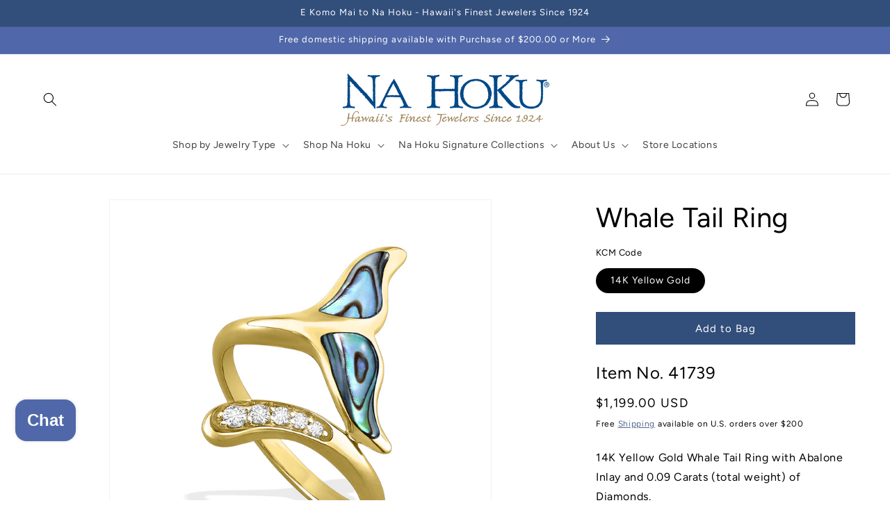

--- FILE ---
content_type: text/css
request_url: https://www.nahoku.com/cdn/shop/t/14/assets/component-slideshow.css?v=107725913939919748051758625041
body_size: 202
content:
slideshow-component{position:relative;display:flex;flex-direction:column}@media screen and (max-width: 989px){.no-js slideshow-component .slider{padding-bottom:3rem}}slideshow-component .slideshow.banner{flex-direction:row;flex-wrap:nowrap;margin:0;gap:0}.slideshow__slide{padding:0;position:relative;display:flex;flex-direction:column;visibility:visible}@media screen and (max-width: 749px){.slideshow--placeholder.banner--mobile-bottom.banner--adapt_image .slideshow__media,.slideshow--placeholder.banner--adapt_image:not(.banner--mobile-bottom){height:28rem}}@media screen and (min-width: 750px){.slideshow--placeholder.banner--adapt_image{height:56rem}}.slideshow__text.banner__box{display:flex;flex-direction:column;justify-content:center;max-width:54.5rem}.slideshow__text>*{max-width:100%}@media screen and (max-width: 749px){slideshow-component.page-width .slideshow__text{border-right:var(--text-boxes-border-width) solid rgba(var(--color-foreground),var(--text-boxes-border-opacity));border-left:var(--text-boxes-border-width) solid rgba(var(--color-foreground),var(--text-boxes-border-opacity))}.banner--mobile-bottom .slideshow__text.banner__box{max-width:100%}.banner--mobile-bottom .slideshow__text-wrapper{flex-grow:1}.banner--mobile-bottom .slideshow__text.banner__box{height:100%}.banner--mobile-bottom .slideshow__text .button{flex-grow:0}.slideshow__text.slideshow__text-mobile--left{align-items:flex-start;text-align:left}.slideshow__text.slideshow__text-mobile--right{align-items:flex-end;text-align:right}}@media screen and (min-width: 750px){.slideshow__text.slideshow__text--left{align-items:flex-start;text-align:left}.slideshow__text.slideshow__text--right{align-items:flex-end;text-align:right}}.slideshow:not(.banner--mobile-bottom) .slideshow__text-wrapper{height:100%}@media screen and (min-width: 750px){.slideshow__text-wrapper.banner__content{height:100%;padding:5rem}}.slideshow__controls{border:.1rem solid rgba(var(--color-foreground),.08)}.slideshow__controls--top{order:2;z-index:1}@media screen and (max-width: 749px){.slideshow__controls--border-radius-mobile{border-bottom-right-radius:var(--text-boxes-radius);border-bottom-left-radius:var(--text-boxes-radius)}}.spaced-section--full-width:last-child slideshow-component:not(.page-width) .slideshow__controls{border-bottom:none}@media screen and (min-width: 750px){.slideshow__controls{position:relative}}slideshow-component:not(.page-width) .slider-buttons{border-right:0;border-left:0}.slideshow__control-wrapper{display:flex}.slideshow__autoplay{position:absolute;right:0;border-left:none;display:flex;justify-content:center;align-items:center}@media screen and (max-width: 749px){slideshow-component.page-width .slideshow__autoplay{right:1.5rem}}@media screen and (min-width: 750px){.slideshow__autoplay.slider-button{position:inherit;margin-left:.6rem;padding:0 0 0 .6rem;border-left:.1rem solid rgba(var(--color-foreground),.08)}}.slideshow__autoplay .icon.icon-play,.slideshow__autoplay .icon.icon-pause{display:block;position:absolute;opacity:1;transform:scale(1);transition:transform .15s ease,opacity .15s ease;width:.8rem;height:1.2rem}.slideshow__autoplay .icon.icon-play{height:1rem}.slideshow__autoplay path{fill:rgba(var(--color-foreground),.75)}.slideshow__autoplay:hover path{fill:rgb(var(--color-foreground))}@media screen and (forced-colors: active){.slideshow__autoplay path,.slideshow__autoplay:hover path{fill:CanvasText}}.slideshow__autoplay:hover svg{transform:scale(1.1)}.slideshow__autoplay--paused .icon-pause,.slideshow__autoplay:not(.slideshow__autoplay--paused) .icon-play{visibility:hidden;opacity:0;transform:scale(.8)}
/*# sourceMappingURL=/cdn/shop/t/14/assets/component-slideshow.css.map?v=107725913939919748051758625041 */


--- FILE ---
content_type: text/css
request_url: https://www.nahoku.com/cdn/shop/t/14/assets/component-list-social.css?v=130110361828817880331758625041
body_size: -626
content:
.list-social{display:flex;flex-wrap:wrap;justify-content:center;width:100%}@media only screen and (max-width: 749px){.list-social{justify-content:center}}.list-social__item .icon{height:3.2rem;width:3.2rem}.list-social__link{align-items:center;display:flex;padding:1.1rem;color:rgb(var(--color-foreground))}.utility-bar .list-social__link{padding:0 .8rem;height:3.8rem}.list-social__link:hover .icon{transform:scale(1.07)}
/*# sourceMappingURL=/cdn/shop/t/14/assets/component-list-social.css.map?v=130110361828817880331758625041 */


--- FILE ---
content_type: text/javascript; charset=utf-8
request_url: https://www.nahoku.com/products/whale-tail-ring-1.js
body_size: 362
content:
{"id":7449055396002,"title":"Whale Tail Ring","handle":"whale-tail-ring-1","description":"14K Yellow Gold Whale Tail Ring with Abalone Inlay and 0.09 Carats (total weight) of Diamonds. \u003cbr\u003e\u003cbr\u003eThis ring is available in a Size 7. If you wish to order a different size, please add the item to the Shopping Bag, and note the desired size in the Customer comment field. Some sizes may require additional delivery time and may result in a higher price. You will receive a message with details to the email address associated with the order.","published_at":"2022-07-12T07:14:27-10:00","created_at":"2022-04-11T11:53:08-10:00","vendor":"Na Hoku","type":"Ring","tags":["SEALIFE","SHOPIFY_NH"],"price":119900,"price_min":119900,"price_max":119900,"available":true,"price_varies":false,"compare_at_price":119900,"compare_at_price_min":119900,"compare_at_price_max":119900,"compare_at_price_varies":false,"variants":[{"id":42021192138914,"title":"14K Yellow Gold","option1":"14K Yellow Gold","option2":null,"option3":null,"sku":"41739_14KY","requires_shipping":true,"taxable":true,"featured_image":{"id":32929217020066,"product_id":7449055396002,"position":1,"created_at":"2022-04-11T12:49:06-10:00","updated_at":"2022-11-30T15:37:55-10:00","alt":"41739 - 14K Yellow Gold - Whale Tail Ring","width":1024,"height":1024,"src":"https:\/\/cdn.shopify.com\/s\/files\/1\/0561\/2414\/5826\/products\/C0128742_119754.jpg?v=1669858675","variant_ids":[42021192138914]},"available":true,"name":"Whale Tail Ring - 14K Yellow Gold","public_title":"14K Yellow Gold","options":["14K Yellow Gold"],"price":119900,"weight":0,"compare_at_price":119900,"inventory_management":"shopify","barcode":null,"featured_media":{"alt":"41739 - 14K Yellow Gold - Whale Tail Ring","id":25494009446562,"position":1,"preview_image":{"aspect_ratio":1.0,"height":1024,"width":1024,"src":"https:\/\/cdn.shopify.com\/s\/files\/1\/0561\/2414\/5826\/products\/C0128742_119754.jpg?v=1669858675"}},"quantity_rule":{"min":1,"max":null,"increment":1},"quantity_price_breaks":[],"requires_selling_plan":false,"selling_plan_allocations":[]}],"images":["\/\/cdn.shopify.com\/s\/files\/1\/0561\/2414\/5826\/products\/C0128742_119754.jpg?v=1669858675"],"featured_image":"\/\/cdn.shopify.com\/s\/files\/1\/0561\/2414\/5826\/products\/C0128742_119754.jpg?v=1669858675","options":[{"name":"KCM Code","position":1,"values":["14K Yellow Gold"]}],"url":"\/products\/whale-tail-ring-1","media":[{"alt":"41739 - 14K Yellow Gold - Whale Tail Ring","id":25494009446562,"position":1,"preview_image":{"aspect_ratio":1.0,"height":1024,"width":1024,"src":"https:\/\/cdn.shopify.com\/s\/files\/1\/0561\/2414\/5826\/products\/C0128742_119754.jpg?v=1669858675"},"aspect_ratio":1.0,"height":1024,"media_type":"image","src":"https:\/\/cdn.shopify.com\/s\/files\/1\/0561\/2414\/5826\/products\/C0128742_119754.jpg?v=1669858675","width":1024}],"requires_selling_plan":false,"selling_plan_groups":[]}